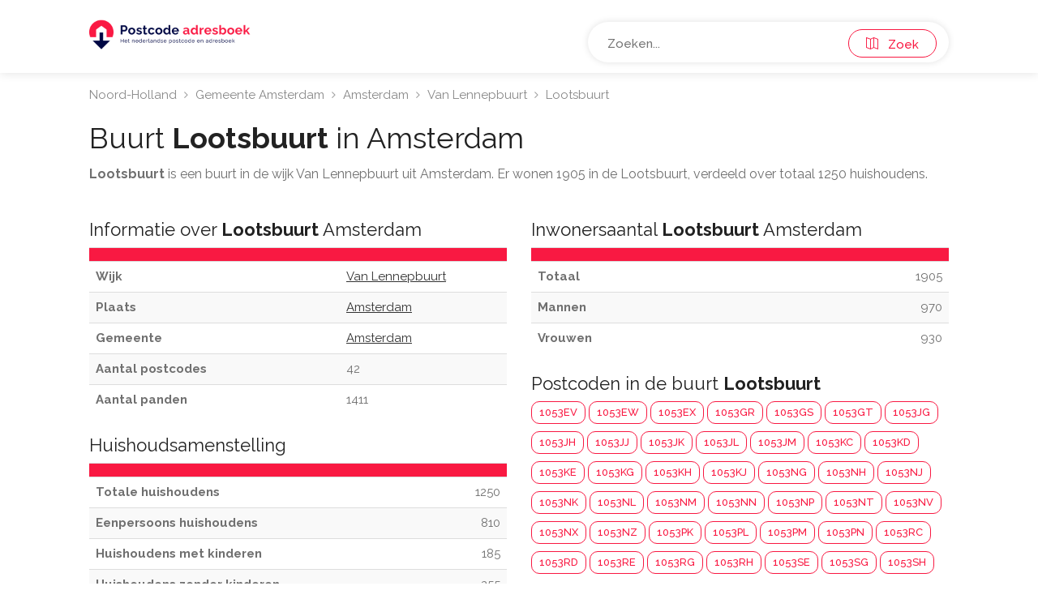

--- FILE ---
content_type: text/html; charset=UTF-8
request_url: https://www.postcode-adresboek.nl/buurt-lootsbuurt-amsterdam
body_size: 2710
content:
<!DOCTYPE html>
<html lang="nl">
<head>
	<title>Lootsbuurt Amsterdam - Postcodeadresboek.nl</title>
<meta name="robots" content="index, follow">
<meta name="description" content="Amsterdam is een plaats in de gemeente Amsterdam in de provincie Noord-Holland.">

	<meta http-equiv="Content-Type" content="text/html; charset=utf-8">
	<meta name="publisher" content="Wux (wux.nl)">
	<meta name="author" content="Postcode Adresboek">

	<base href="https://www.postcode-adresboek.nl">
	<link rel="stylesheet" href="https://www.postcode-adresboek.nl/css/app.css">

	<meta name="viewport" content="width=device-width, initial-scale=1, maximum-scale=5">

	<script type="text/javascript" src="/js/jquery-3.4.1.min.js"></script>

	<script src="/js/bootstrap3-typeahead.min.js"></script>  
	<script async src="https://www.googletagmanager.com/gtag/js?id=UA-39715376-1"></script>
	<script>
	window.dataLayer = window.dataLayer || [];
	function gtag(){dataLayer.push(arguments);}
	gtag('js', new Date());

	gtag('config', 'UA-39715376-1');
	</script>

	<script defer data-domain="postcode-adresboek.nl" src="https://plausible.io/js/plausible.js"></script>

	
	<script>
	function menuFunctionUnsticky() {
		var value = document.getElementById("menuSearchIDUnsticky").value;
		window.location.replace("/results?q=" + value);
	}

	function menuFunctionSticky() {
		var value = document.getElementById("menuSearchIDSticky").value;
		window.location.replace("/results?q=" + value);
	}
	</script>

	<meta name="propeller" content="4bed7d8d262c35692d15703fedd3389b">
</head>

<body>
<div id="wrapper" class="mm-page mm-slideout">
<header id="header-container">
	<div id="header">
		<div class="container">
			<div class="left-side">
				<div>
					<a href="/"><img src="/images/postcode-logo.png" alt="Postcode logo" width="200" height="50px"></a>
				</div>

				
				
			</div>
			<div class="right-side">
				<div class="header-widget">
					<div class="custom">
					
						<div class="custom-item">
							<input name="menuSearch" id="menuSearchIDUnsticky" type="text" class="menu" placeholder="Zoeken..." value="" autocomplete="off" spellcheck="false">
							<script type="text/javascript">
							var path = "https://www.postcode-adresboek.nl/autocomplete";
							$('input.menu').typeahead( {
								minLength: 3,
								delay: 0,
								source: function (query, process) {
									return $.get(path, { query: query }, function (data) {
										console.log(data);
											return process(data);
										});
									},
								displayText: function(item) {
									return item.display
								},
								afterSelect: function(item) {
									this.$element[0].value = item.display
									window.location.href = item.href;
								},
							})
							</script>

						</div>
						<button type="submit" onclick="menuFunctionUnsticky()" id="menuButtonIdUnsticky" class="menu-button"><i class="sl sl-icon-map"></i> &nbsp; Zoek</button>
					</div>
					
					
				</div>
			</div>
			<!-- Right Side Content / End -->

		</div>
	</div>
  <div id="header" class="cloned unsticky">
		<div class="container">
			
			<!-- Left Side Content -->
			<div class="left-side">
				
				<!-- Logo -->
				<div>
					<a href="/"><img src="/images/postcode-logo.png" alt="Postcode logo" width="200" height="50px"></a>
				</div>

				<!-- Mobile Navigation -->
				

				<!-- Main Navigation -->
				<nav id="navigation" class="">
					<ul id="responsive">
					</ul>
				</nav>
				
				<!-- Main Navigation / End -->
				
			</div>
			<!-- Left Side Content / End -->


			<!-- Right Side Content / End -->
			<div class="right-side">
					<div class="header-widget">
						<div class="custom">
						
							<div class="custom-item">
								<input name="menuSearch" id="menuSearchIDSticky" type="text" class="menu" placeholder="Zoeken..." value="" autocomplete="off" spellcheck="false">
								
								<script type="text/javascript">

								var path = "https://www.postcode-adresboek.nl/autocomplete";
								$('input.menu').typeahead( {
									minLength: 3,
									delay: 0,
									source: function (query, process) {
										return $.get(path, { query: query }, function (data) {
											console.log(data);
												return process(data);
											});
										},
									displayText: function(item) {
										return item.display
									},
									afterSelect: function(item) {
										this.$element[0].value = item.display
										window.location.href = item.href;
									},
								})
								</script>

							</div>

							<button type="submit" onclick="menuFunctionSticky()" id="menuButtonIdSticky" class="menu-button"><i class="sl sl-icon-map"></i> &nbsp; Zoek</button>
						</div>
						
						
					</div>
				</div>
		</div>
	</div>
</header>

<div class="clearfix"></div>



<div class="container">
    <div class="row">
        <div class="col-md-12">
            <nav id="breadcrumbs">
                <ul>
                                                                    <li>
                                                            <a href="https://www.postcode-adresboek.nl/provincie-noord-holland">
                                    Noord-Holland
                                </a>
                                                    </li>
                                                                    <li>
                                                            <a href="https://www.postcode-adresboek.nl/gemeente-amsterdam">
                                    Gemeente Amsterdam
                                </a>
                                                    </li>
                                                                    <li>
                                                            <a href="https://www.postcode-adresboek.nl/postcode-amsterdam">
                                    Amsterdam
                                </a>
                                                    </li>
                                                                                                                        <li>
                                                            <a href="https://www.postcode-adresboek.nl/wijk-van-lennepbuurt-amsterdam">
                                    Van Lennepbuurt
                                </a>
                                                    </li>
                                                                                                                        <li>
                                                                Lootsbuurt
                                                    </li>
                                    </ul>
                <script type="application/ld+json">
                    {
    "@context": "http://schema.org",
    "@type": "BreadcrumbList",
    "ItemListElement": [
        {
            "@type": "ListItem",
            "position": 1,
            "item": {
                "@id": "https://www.postcode-adresboek.nl/provincie-noord-holland",
                "name": "Noord-Holland"
            }
        },
        {
            "@type": "ListItem",
            "position": 2,
            "item": {
                "@id": "https://www.postcode-adresboek.nl/gemeente-amsterdam",
                "name": "Gemeente Amsterdam"
            }
        },
        {
            "@type": "ListItem",
            "position": 3,
            "item": {
                "@id": "https://www.postcode-adresboek.nl/postcode-amsterdam",
                "name": "Amsterdam"
            }
        },
        {
            "@type": "ListItem",
            "position": 4,
            "item": {
                "@id": "https://www.postcode-adresboek.nl/wijk-van-lennepbuurt-amsterdam",
                "name": "Van Lennepbuurt"
            }
        },
        {
            "@type": "ListItem",
            "position": 5,
            "item": {
                "@id": "https://www.postcode-adresboek.nl/buurt-lootsbuurt-amsterdam",
                "name": "Lootsbuurt"
            }
        }
    ]
}
                </script>
            </nav>
            <h1 class="pageTitle">Buurt <b>Lootsbuurt</b> in Amsterdam</h1>
            <p><b>Lootsbuurt</b> is een buurt in de wijk Van Lennepbuurt uit Amsterdam. Er wonen 1905 in de Lootsbuurt, verdeeld over totaal 1250 huishoudens.</p>
        </div>
    </div>
</div>



<div class="container">
    <div class="provinces">
    
        
        
        <div class="row">
            <div class="col-md-6">
                <h2>Informatie over <b>Lootsbuurt</b> Amsterdam</h2>
                <table class="table table-responsive table-striped">
                    <tbody>
                        <tr style="background-color: #f91942">
                            <th width="60%"></th>
                            <th></th>
                        </tr>
                        <tr>
                            <th>Wijk</th>
                            <td><a href="https://www.postcode-adresboek.nl/wijk-van-lennepbuurt-amsterdam"><u class="style-1">Van Lennepbuurt</u></a></td>
                        </tr>
                        <tr>
                            <th>Plaats</th>
                            <td><a href="https://www.postcode-adresboek.nl/postcode-amsterdam"><u>Amsterdam</u></a></td>
                        </tr>
                        <tr>
                            <th>Gemeente</th>
                            <td><a href="https://www.postcode-adresboek.nl/gemeente-amsterdam"><u class="style-1">Amsterdam</u></a></td>
                        </tr>
                        <tr>
                            <th>Aantal postcodes</th>
                            <td>42</td>
                        </tr>
                        <tr>
                            <th>Aantal panden</th>
                            <td>1411</td>
                        </tr>
                    </tbody>
                </table>

                                <h2>Huishoudsamenstelling</h2>
                <table class="table table-responsive table-striped">
                    <tbody>
                        <tr style="background-color: #f91942">
                            <th width="60%"></th>
                            <th></th>
                        </tr>
                        <tr>
                            <th>Totale huishoudens</th>
                            <td style="text-align: right;">1250</td>
                        </tr>
                        <tr>
                            <th>Eenpersoons huishoudens</th>
                            <td style="text-align: right;">810</td>
                        </tr>
                        <tr>
                            <th>Huishoudens met kinderen</th>
                            <td style="text-align: right;">185</td>
                        </tr>
                        <tr>
                            <th>Huishoudens zonder kinderen</th>
                            <td style="text-align: right;">255</td>
                        </tr>
                    </tbody>
                </table>
                
  
            </div>
            <div class="col-md-6">
                                <h2>Inwonersaantal <b>Lootsbuurt</b> Amsterdam</h2>
                <table class="table table-responsive table-striped">
                    <tbody>
                        <tr style="background-color: #f91942">
                            <th width="60%"></th>
                            <th></th>
                        </tr>
                        <tr>
                            <th>Totaal</th>
                            <td style="text-align: right;">1905</td>
                        </tr>
                        <tr>
                            <th>Mannen</th>
                            <td style="text-align: right;">970</td>
                        </tr>
                        <tr>
                            <th>Vrouwen</th>
                            <td style="text-align: right;">930</td>
                        </tr>
                    </tbody>
                </table>
                                <h2>Postcoden in de buurt <b>Lootsbuurt</b></h2>
									<a class="link-button" href="https://www.postcode-adresboek.nl/postcode-1053ev">1053EV</a>
									<a class="link-button" href="https://www.postcode-adresboek.nl/postcode-1053ew">1053EW</a>
									<a class="link-button" href="https://www.postcode-adresboek.nl/postcode-1053ex">1053EX</a>
									<a class="link-button" href="https://www.postcode-adresboek.nl/postcode-1053gr">1053GR</a>
									<a class="link-button" href="https://www.postcode-adresboek.nl/postcode-1053gs">1053GS</a>
									<a class="link-button" href="https://www.postcode-adresboek.nl/postcode-1053gt">1053GT</a>
									<a class="link-button" href="https://www.postcode-adresboek.nl/postcode-1053jg">1053JG</a>
									<a class="link-button" href="https://www.postcode-adresboek.nl/postcode-1053jh">1053JH</a>
									<a class="link-button" href="https://www.postcode-adresboek.nl/postcode-1053jj">1053JJ</a>
									<a class="link-button" href="https://www.postcode-adresboek.nl/postcode-1053jk">1053JK</a>
									<a class="link-button" href="https://www.postcode-adresboek.nl/postcode-1053jl">1053JL</a>
									<a class="link-button" href="https://www.postcode-adresboek.nl/postcode-1053jm">1053JM</a>
									<a class="link-button" href="https://www.postcode-adresboek.nl/postcode-1053kc">1053KC</a>
									<a class="link-button" href="https://www.postcode-adresboek.nl/postcode-1053kd">1053KD</a>
									<a class="link-button" href="https://www.postcode-adresboek.nl/postcode-1053ke">1053KE</a>
									<a class="link-button" href="https://www.postcode-adresboek.nl/postcode-1053kg">1053KG</a>
									<a class="link-button" href="https://www.postcode-adresboek.nl/postcode-1053kh">1053KH</a>
									<a class="link-button" href="https://www.postcode-adresboek.nl/postcode-1053kj">1053KJ</a>
									<a class="link-button" href="https://www.postcode-adresboek.nl/postcode-1053ng">1053NG</a>
									<a class="link-button" href="https://www.postcode-adresboek.nl/postcode-1053nh">1053NH</a>
									<a class="link-button" href="https://www.postcode-adresboek.nl/postcode-1053nj">1053NJ</a>
									<a class="link-button" href="https://www.postcode-adresboek.nl/postcode-1053nk">1053NK</a>
									<a class="link-button" href="https://www.postcode-adresboek.nl/postcode-1053nl">1053NL</a>
									<a class="link-button" href="https://www.postcode-adresboek.nl/postcode-1053nm">1053NM</a>
									<a class="link-button" href="https://www.postcode-adresboek.nl/postcode-1053nn">1053NN</a>
									<a class="link-button" href="https://www.postcode-adresboek.nl/postcode-1053np">1053NP</a>
									<a class="link-button" href="https://www.postcode-adresboek.nl/postcode-1053nt">1053NT</a>
									<a class="link-button" href="https://www.postcode-adresboek.nl/postcode-1053nv">1053NV</a>
									<a class="link-button" href="https://www.postcode-adresboek.nl/postcode-1053nx">1053NX</a>
									<a class="link-button" href="https://www.postcode-adresboek.nl/postcode-1053nz">1053NZ</a>
									<a class="link-button" href="https://www.postcode-adresboek.nl/postcode-1053pk">1053PK</a>
									<a class="link-button" href="https://www.postcode-adresboek.nl/postcode-1053pl">1053PL</a>
									<a class="link-button" href="https://www.postcode-adresboek.nl/postcode-1053pm">1053PM</a>
									<a class="link-button" href="https://www.postcode-adresboek.nl/postcode-1053pn">1053PN</a>
									<a class="link-button" href="https://www.postcode-adresboek.nl/postcode-1053rc">1053RC</a>
									<a class="link-button" href="https://www.postcode-adresboek.nl/postcode-1053rd">1053RD</a>
									<a class="link-button" href="https://www.postcode-adresboek.nl/postcode-1053re">1053RE</a>
									<a class="link-button" href="https://www.postcode-adresboek.nl/postcode-1053rg">1053RG</a>
									<a class="link-button" href="https://www.postcode-adresboek.nl/postcode-1053rh">1053RH</a>
									<a class="link-button" href="https://www.postcode-adresboek.nl/postcode-1053se">1053SE</a>
									<a class="link-button" href="https://www.postcode-adresboek.nl/postcode-1053sg">1053SG</a>
									<a class="link-button" href="https://www.postcode-adresboek.nl/postcode-1053sh">1053SH</a>
				            </div>
        </div>
    </div>
</div>


<br style="clear: both;">
<br style="clear: both;">
<br style="clear: both;">


<div id="footer" class="sticky-footer">
	<!-- Main -->
	<div class="container">
		<div class="row">
			<div class="col-md-6 col-sm-6">
				<img src="/images/postcode-logo.png" alt="Postcode logo" width="200" height="50px">
				<br><br>
				<p>Wilt u een postcode zoeken of een adres zoeken of adressen zoeken? Dit Postcodes Adressenboek heeft de postcodes van alle plaatsen uit Nederland.</p>
			</div>

			<div class="col-md-6 col-sm-6">
				<h3 class="h4">Handige Links</h3>
				<ul class="footer-links">
					<li><a href="/grootste-plaatsen-nederland">Grootste steden</a></li>
					<li><a href="/grootste-gemeentes-nederland">Grootste gemeentes</a></li>
					<li><a href="/links">Links</a></li>
					<li><a href="/partners">Partners</a></li>
					<li><a href="/provincies">Provincies</a></li>
					<li><a href="/plaatsen">Plaatsen</a></li>
				</ul>

				<ul class="footer-links">
					<li><a href="/blogs">Blogs</a></li>
					<li><a href="/samenwerken">Samenwerken</a></li>
					<li><a href="/privacybeleid">Privacybeleid</a></li>
					<li><a href="/disclaimer">Disclaimer</a></li>
					
				</ul>

				<ul class="footer-links">
					<li><a href="/dashboard">Dashboard</a></li>
					<li><a href="/sitemap">Sitemap</a></li>
					<li><a href="/postcode-kaart">Postcode kaart</a></li>
				</ul>
				<div class="clearfix"></div>
			</div>
		</div>
		
		<div class="row">
			<div class="col-md-12">
				<div class="copyrights">© 2009-2026 Postcodeadresboek.nl. Alle rechten onder voorbehoud.</div>
			</div>
		</div>

	</div>

</div>

<div id="backtotop" class=""><a href="#"></a></div>

<script type="text/javascript" src="/js/jquery-3.4.1.min.js"></script>
<script type="text/javascript" src="/js/jpanelmenu.min.js"></script>
<script type="text/javascript" src="/js/chosen.min.js"></script>
<script type="text/javascript" src="/js/slick.min.js"></script>
<script type="text/javascript" src="/js/rangeslider.min.js"></script>
<script type="text/javascript" src="/js/mmenu.min.js"></script>
<script type="text/javascript" src="/js/magnific-popup.min.js"></script>
<script type="text/javascript" src="/js/jquery-ui.min.js"></script>
<script type="text/javascript" src="/js/tooltips.min.js"></script>
<script type="text/javascript" src="/js/counterup.min.js"></script>
<script type="text/javascript" src="/js/waypoints.min.js"></script>
<script type="text/javascript" src="/js/app.js"></script>

<script>
var unstickyInput = document.getElementById("menuSearchIDUnsticky");
unstickyInput.addEventListener("keyup", function(event) {
	if (event.keyCode === 13) {
		event.preventDefault();
		document.getElementById("menuButtonIdUnsticky").click();
	}
});

var stickyInput = document.getElementById("menuSearchIDSticky");
stickyInput.addEventListener("keyup", function(event) {
	if (event.keyCode === 13) {
		event.preventDefault();
		document.getElementById("menuButtonIdSticky").click();
	}
});
</script>

</body>
</html>